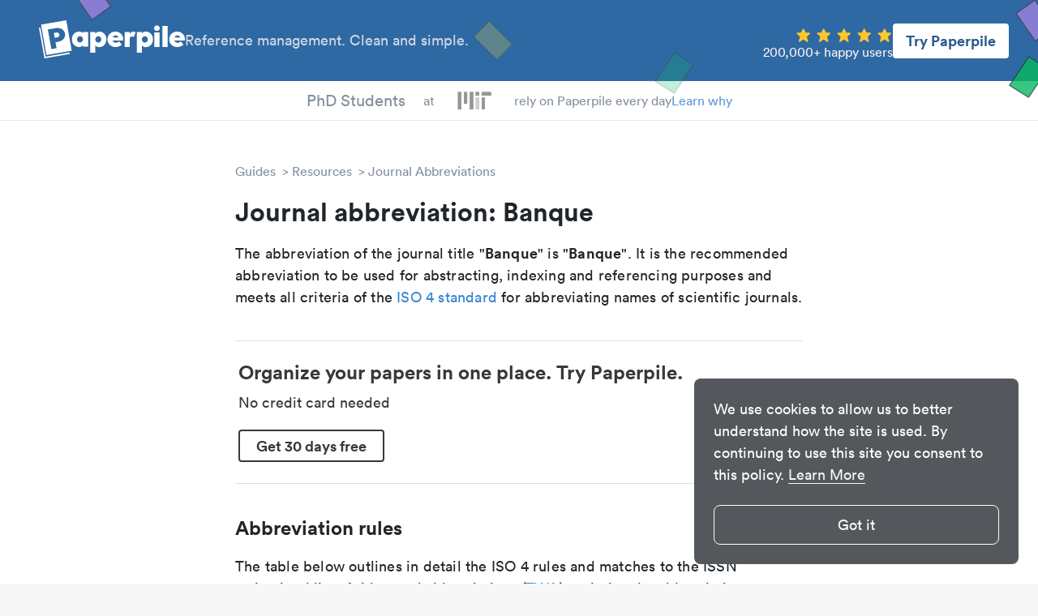

--- FILE ---
content_type: text/html
request_url: https://paperpile.com/n/banque-abbreviation/
body_size: 15672
content:
<!DOCTYPE html><html lang="en"><head><meta charset="utf-8"><title>Banque [ISO,NLM] abbreviation - Paperpile</title><link rel="preconnect" href="//www.google-analytics.com"><meta name="viewport" content="width=device-width,initial-scale=1,maximum-scale=1"><meta name="keywords" content=""><meta property="og:type" content="article"><meta property="og:title" content="Banque [ISO,NLM] abbreviation - Paperpile"><meta property="og:description" content="Academic journal abbreviation database: check out the most frequently used abbreviations for &#34;Banque&#34;"><meta property="og:image" content="https://paperpile.com/img/paperpile.png"><meta property="og:image:secure_url" content="https://paperpile.com/img/paperpile.png"><meta property="og:image:width" content="1200"><meta property="og:image:height" content="600"><meta property="og:locale" content="en_US"><meta property="og:url" content="https://paperpile.com/n/banque-abbreviation/"><meta property="og:site_name" content="Paperpile"><meta name="twitter:card" content="summary_large_image"><meta name="twitter:title" content="Banque [ISO,NLM] abbreviation - Paperpile"><meta name="twitter:description" content="Academic journal abbreviation database: check out the most frequently used abbreviations for &#34;Banque&#34;"><meta name="twitter:image:src" content="https://paperpile.com/img/paperpile.png"><meta name="twitter:site" content="@paperpile"><meta name="twitter:domain" content="Paperpile"><meta name="twitter:creator" content="@paperpile"><link rel="canonical" href="https://paperpile.com/n/banque-abbreviation/"><meta name="description" content="Academic journal abbreviation database: check out the most frequently used abbreviations for &#34;Banque&#34;"><meta name="robots" content="index,follow"><meta name="buildtarget" content="guides"><link rel="preload" as="image" href="https://cdn.paperpile.com/guides/img/logos/MIT.png"><link rel="preload" as="image" href="https://cdn.paperpile.com/i/img/interruptor-screenshot.png"><link rel="icon" media="(prefers-color-scheme:light)" href="https://cdn.paperpile.com/guides/img/favicon-light.png" type="image/png" sizes="32x32"><script async src="https://www.googletagmanager.com/gtag/js?id=G-6X1MS81N1Z"></script><script>function gtag(){dataLayer.push(arguments)}window.dataLayer=window.dataLayer||[],gtag("js",new Date),gtag("config","G-6X1MS81N1Z")</script><style>@charset "UTF-8";a,abbr,acronym,address,applet,article,aside,audio,b,big,blockquote,body,canvas,caption,center,cite,code,dd,del,details,dfn,div,dl,dt,em,embed,fieldset,figcaption,figure,footer,form,h1,h2,h3,h4,h5,h6,header,hgroup,html,i,iframe,img,ins,kbd,label,legend,li,mark,menu,nav,object,ol,output,p,pre,q,ruby,s,samp,section,small,span,strike,strong,sub,summary,sup,table,tbody,td,tfoot,th,thead,time,tr,tt,u,ul,var,video{margin:0;padding:0;border:0;font-size:100%;font:inherit;vertical-align:baseline}article,aside,details,figcaption,figure,footer,header,hgroup,menu,nav,section{display:block}ol,ul{list-style:none}blockquote,q{quotes:none}blockquote:after,blockquote:before,q:after,q:before{content:"";content:none}table{border-collapse:collapse;border-spacing:0}*,:after,:before{box-sizing:inherit}html{-webkit-text-size-adjust:100%;-ms-text-size-adjust:100%;box-sizing:border-box;background-color:#f7f7f7}body{background:#fff;line-height:1;display:flex;flex-direction:column;align-items:center;color:#21262b;font-family:Circular,"Helvetica Neue",Helvetica,"Segoe UI",Tahoma,Arial,sans-serif;-webkit-font-smoothing:antialiased;-moz-osx-font-smoothing:grayscale;min-height:100vh}body,html{position:relative;overflow-x:hidden}a{text-decoration:none;outline:0;color:#3b84d2}a:active,a:focus,a:hover{color:#3b84d2}h1{font-size:32px;font-weight:900;line-height:36px}h2{font-size:24px;font-weight:900;line-height:28px}h3{font-size:18px;font-style:normal;font-weight:900;line-height:20px}b,strong{font-weight:700}em,i{font-style:italic}sub{font-size:75%;line-height:0;position:relative;vertical-align:baseline}sup{font-size:75%;line-height:0;position:relative;vertical-align:baseline;top:-.5em}hr{background:#838f9d;border:0;height:2px;margin:40px 0 20px 0}.font-default{font-size:18px;line-height:23px}.font-small{font-size:16px;line-height:20px}.site-content{display:flex;flex:1 0 auto;justify-content:center}.site-content.fullpage{flex-direction:column;align-items:center;margin-top:0}.site-content.article-page,.site-content.category-page{position:relative}.content-area{max-width:700px}.widget-sidebar{border-left:1px solid #ccd4d9}.fixed .widget-sidebar{position:fixed;top:100px;overflow-y:auto;-ms-overflow-style:none;scrollbar-width:none}.fixed .widget-sidebar::-webkit-scrollbar{display:none}.widget-sidebar .pp-pro{margin-top:32px}.pro-area-sidebar{display:none}.pro-area-sidebar .pp-pro{margin-bottom:16px}.pro-area-topbar{width:100%}.language-selector{position:relative;user-select:none}.language-selector .value{display:flex;align-items:center;margin-right:30px;cursor:pointer;background-color:transparent;border:0;font:inherit}.language-selector .value:hover span{opacity:1}.language-selector svg{width:24px}.language-selector span{color:#fef6f6;opacity:.8;font-size:18px;margin-left:9px;margin-right:16px}.language-selector .dropdown-menu{display:none;position:absolute;background:#fff;box-shadow:0 4px 10px rgba(0,0,0,.25);border-radius:8px;padding:16px 0;z-index:2;top:40px;left:-8px;width:196px;cursor:unset}.language-selector .dropdown-menu.is-open{display:block}.language-selector .dropdown-menu .menu-item{opacity:1!important;display:flex;padding:6px 19px 6px 32px;align-items:center;cursor:pointer}.language-selector .dropdown-menu .menu-item:hover{background:#e6e8eb}.language-selector .dropdown-menu .menu-item span,.language-selector .dropdown-menu .menu-item svg{pointer-events:none}.language-selector .dropdown-menu span{color:#838f9d}@media (min-width:992px){.site-content{width:900px;margin-top:30px}.fixed .site-content{margin-top:80px}.fixed .site-content.fullpage{margin-top:50px}.content-area{width:600px}.widget-area{width:325px}.widget-sidebar{padding-left:25px;margin-left:25px;width:300px}}@media (min-width:1200px){.site-content{width:1100px;margin-top:50px}.fixed .site-content{margin-top:100px}.content-area{width:700px}.widget-area{width:400px}.widget-sidebar{padding-left:50px;margin-left:50px;width:350px}.pro-area-sidebar{display:block;position:absolute;top:40px;right:-30px}.category-page .pro-area-sidebar,.ezproxy-page .pro-area-sidebar{top:34px;left:calc(50% + 410px)}.fixed .pro-area-sidebar{position:fixed;top:157px;left:calc(50% + 410px);right:unset}}.site-header{width:100%}.site-menu-button{display:none;width:32px;position:absolute;left:20px;color:#f6fafd}.site-menu-button svg{fill:#f6fafd}.site-menu-button svg path{fill:#f6fafd}@keyframes moveitdown{0%{transform:translateY(0)}20%{transform:translateY(120%)}40%{transform:translateY(100%)}60%{transform:translateY(105%)}80%{transform:translateY(100%)}100%{transform:translateY(100%)}}@keyframes moveitup{0%{transform:translateY(0)}20%{transform:translateY(-115%)}40%{transform:translateY(-100%)}60%{transform:translateY(-103%)}80%{transform:translateY(-100%)}100%{transform:translateY(-100%)}}.fixed .site-branding.site-branding-fixed-scroll{position:fixed;width:100vw;height:32px;z-index:1}.fixed .site-branding.site-branding-fixed-scroll .site-branding-left{height:100%}.fixed .site-branding.site-branding-fixed-scroll .site-branding-right{display:none}.site-navigation-social-proof{background:inherit;z-index:1;display:flex;height:28px;align-items:center;gap:12px}.site-navigation-social-proof a,.site-navigation-social-proof div{animation-name:fadeInOpacity;animation-iteration-count:1;animation-timing-function:ease-in;animation-duration:.3s}.site-navigation-social-proof .site-navigation-social-proof-researches{display:flex;flex-direction:column;font-size:20px;font-style:normal;font-weight:500;color:#838f9d;overflow:hidden;height:50px;min-width:144px}.site-navigation-social-proof .site-navigation-social-proof-researches-inner{display:flex;flex-direction:column}.site-navigation-social-proof .site-navigation-social-proof-researches-element{box-sizing:border-box;display:flex;justify-content:end;align-items:center;text-align:center;height:50px;transition:all .3s ease;cursor:pointer;will-change:transform}.site-navigation-social-proof .site-navigation-social-proof-at{display:flex;color:#838f9d;align-self:stretch;font-size:16px;font-style:normal;font-weight:450;transition:transform 3s;overflow:hidden;flex-direction:column;justify-content:center}.site-navigation-social-proof.german .site-navigation-social-proof-at{height:28px;justify-content:end;flex-direction:column;align-items:center}.site-navigation-social-proof.german .site-navigation-social-proof-at div{width:48px;min-height:28px;display:flex;justify-content:center;align-items:center}.site-navigation-social-proof .site-navigation-social-proof-rely{color:#838f9d;display:flex;flex-direction:column;justify-content:center;align-self:stretch;font-size:16px;font-style:normal;font-weight:450}.site-navigation-social-proof .site-navigation-social-proof-rely-mobile{display:none}.site-navigation-social-proof .site-navigation-social-proof-logos{display:flex;justify-content:end;flex-direction:column;align-items:center;align-self:stretch;height:28px;width:98px}.site-navigation-social-proof .site-navigation-social-proof-logos img{width:98px;height:28px;transition:all .3s ease;will-change:transform;cursor:pointer}.site-navigation-social-proof .site-navigation-social-proof-learn-why{display:flex;flex-direction:column;justify-content:center;align-self:stretch;color:#5998da;font-size:16px;font-style:normal;font-weight:500;cursor:pointer}@media (max-width:767px){.fixed .site-header .site-navigation.site-navigation-fixed-scroll{top:32px;height:32px}.site-header .site-navigation.site-navigation-fixed-scroll{height:32px}.site-header .site-navigation.site-navigation-fixed-scroll>div{width:100%}.site-navigation-social-proof{gap:6px;height:16px;width:100%}.site-navigation-social-proof .site-navigation-social-proof-logos{height:16px;width:56px}.site-navigation-social-proof .site-navigation-social-proof-logos img{width:56px;height:16px}.site-navigation-social-proof .site-navigation-social-proof-at{font-size:.7em}.site-navigation-social-proof.german .site-navigation-social-proof-at{height:16px}.site-navigation-social-proof.german .site-navigation-social-proof-at div{min-height:16px;width:34px}.site-navigation-social-proof.german .site-navigation-social-proof-researches .site-navigation-social-proof-researches-inner{width:78px}.site-navigation-social-proof .site-navigation-social-proof-rely{display:none}.site-navigation-social-proof .site-navigation-social-proof-rely-mobile{font-size:.7em;color:#838f9d;display:flex;flex-direction:column;justify-content:center;align-self:stretch;font-style:normal;font-weight:450}.site-navigation-social-proof .site-navigation-social-proof-researches{height:28px;font-size:12px;min-width:unset}.site-navigation-social-proof .site-navigation-social-proof-researches .site-navigation-social-proof-researches-inner{width:68px;margin-top:.5px}.site-navigation-social-proof .site-navigation-social-proof-researches .site-navigation-social-proof-researches-element{height:28px;font-size:.9em}.site-navigation-social-proof .site-navigation-social-proof-learn-why{position:absolute;right:8px;border:1px solid #2f69a3;padding:4px;border-radius:4px;font-size:10px;height:16px;background:#f6fafd;font-weight:700;cursor:pointer;color:#2f69a3}}.site-branding{height:120px;display:flex;align-items:center;background-color:#2f69a3}.site-branding .site-logo{margin-left:90px}.site-branding .site-logo svg{color:#fff;width:154px;fill:#fff}.site-branding .site-title{flex:1;display:flex;justify-content:center;align-items:flex-start;color:#f6fafd}.site-branding .site-title svg{margin-right:10px;width:40px;height:41px;fill:#f6fafd}.site-branding .site-title h3{margin-bottom:4px;font-size:25px;line-height:100%}.site-branding .site-title p{opacity:.8;margin:0;line-height:137.5%}.site-branding .btn-try{margin-right:60px;border:0;background-color:#fff;color:#29598c;font-size:18px;line-height:23px;font-weight:700;font-family:inherit;border-radius:4px;padding:10px 16px;cursor:pointer}.site-branding .btn-try:focus,.site-branding .btn-try:hover{outline:0;box-shadow:0 0 0 6px #9bc2e8}.site-navigation{background:#fff;z-index:1}.site-navigation ul.site-navigation-links{background:inherit;z-index:1;display:flex;justify-content:center;align-items:center;border-bottom:1px solid #e6e8eb;height:48px}.site-navigation li{font-size:16px;line-height:150%;padding:10px 15px}.site-navigation li a{color:#838f9d}.site-navigation li a:focus,.site-navigation li a:hover{color:#5a6b77}.site-navigation .fixed-nav-item{display:none}.site-navigation .navigation-logo{position:fixed;left:90px;top:9px}.site-navigation .navigation-logo svg{width:112px;color:#2f3844;fill:#2f3844}.site-navigation .nav-btn-try{position:fixed;top:8px;right:70px;font-weight:700;font-size:16px;font-family:Circular,"Helvetica Neue",Helvetica,"Segoe UI",Tahoma,Arial,sans-serif;line-height:137.5%;padding:1px 20px;color:#2f69a3;border:2px solid #2f69a3;background:#fff;box-sizing:border-box;border-radius:8px;cursor:pointer}.site-navigation .nav-btn-try:focus,.site-navigation .nav-btn-try:hover{outline:0;background:#2f69a3;color:#fff}.fixed .site-navigation{position:fixed;top:0;width:100%;box-shadow:0 2px 4px rgba(0,0,0,.1)}.fixed .site-navigation .fixed-nav-item{display:block}.mobile-nav.open{display:block}.btn-cta{border:1px solid #21ba79;color:#fff!important;background-color:#21ba79;font-size:18px;line-height:22px;font-weight:700;font-family:inherit;border-radius:4px;padding:8px 20px;cursor:pointer}.btn-cta:focus,.btn-cta:hover{outline:0;color:#fff!important;border-color:#238f5c;background-color:#238f5c}.btn-start:focus,.btn-start:hover{outline:0;color:#fff!important;border-color:#21ba79;background-color:#21ba79;box-shadow:0 0 0 6px rgba(52,175,123,.6509803922)}.signup-area{position:relative;height:210px;width:100%;background-color:#2f69a3;display:flex;justify-content:center;align-items:center}.signup-area .cta-wrap{position:relative;display:flex;flex-direction:column;align-items:center}.signup-area .cta-wrap p{font-weight:700;font-size:24px;line-height:30px;color:#f6fafd;margin:0 0 24px 0}.signup-area .cta-wrap svg.start-pp{fill:#fff;position:absolute;width:161px;left:calc(50% + 83px + 16px);top:50px}.signup-area .cta-wrap .start-pp-mobile{display:none;margin-top:8px;fill:#fff;width:160px}.bottom-content{width:100%;background-color:#f7f7f7}.bottom-content .logo-p{position:absolute;left:90px;color:#2f3844}.bottom-content .logo-p svg{width:27px}.bottom-content h4{font-size:16px;color:#2f3844;font-weight:700}.bottom-content .container{position:relative;display:flex;justify-content:space-evenly;max-width:1440px;padding:0 90px;margin:48px auto 64px auto}.bottom-content .section h4{margin-top:48px}.bottom-content .section h4:first-child{margin-top:0}.bottom-content .section ul{list-style:none}.bottom-content .section ul li{margin:24px 0 0 0;font-size:16px;line-height:20px}.bottom-content .section ul li a{color:#2f3844;outline:0;margin:0 -4px;padding:0 4px;border-radius:4px;white-space:nowrap}.bottom-content .section ul li a:active,.bottom-content .section ul li a:focus,.bottom-content .section ul li a:hover{background-color:#e6e8eb}.bottom-content .section ul li sup{margin-left:4px;font-weight:700;font-size:14px;line-height:17px;color:#f07675}.site-footer{width:100%;margin:40px 0 0 0;color:#838f9d;background-color:#f4f4f4;height:56px;display:flex;justify-content:space-evenly}.site-footer ul.footer-links{display:flex;justify-content:center;align-items:center;flex-wrap:wrap;height:100%}.site-footer ul.footer-links li{font-size:inherit;color:inherit;line-height:150%}.site-footer ul.footer-links li a{color:#838f9d;outline:0;margin:0 -4px;padding:0 4px;border-radius:4px;white-space:nowrap}.site-footer ul.footer-links li a:active,.site-footer ul.footer-links li a:focus,.site-footer ul.footer-links li a:hover{background-color:#e6e8eb}.site-footer ul.footer-links .sep{user-select:none;margin:0 8px;color:#b3bdc3}.site-footer ul.footer-links.social-icons li{line-height:100%;margin-left:16px}.site-footer ul.footer-links.social-icons li a{color:#b3bdc3}.site-footer ul.footer-links.social-icons li a svg{width:20px;fill:currentColor}.site-footer ul.footer-links.social-icons li a:focus,.site-footer ul.footer-links.social-icons li a:hover{color:#838f9d;background-color:transparent}.breadcrumb-item+.breadcrumb-item:before{display:inline-block;content:">";margin:0 4px}.breadcrumb-item:hover{color:#5a6b77}.breadcrumb a{color:#838f9d;line-height:150%}.page-content .toc-macro{margin-bottom:50px;background:#ddebf8;padding:24px}.page-content .toc-macro .toc-macro-title{font-weight:700;color:#3b84d2;font-size:18px;margin-bottom:16px}.page-content .toc-macro ul{list-style-type:none;margin:0;padding:0;display:flex;flex-direction:column;gap:4px}.page-content .toc-macro ul li::marker{display:none}.page-content .toc-macro ul li a{background:0 0;text-decoration:underline;text-underline-offset:4px}@media screen and (max-width:780px){.page-content .toc-macro ul li a{font-size:16px}}.article-page .page-content a{background-color:transparent;color:inherit;-webkit-transition:background .15s cubic-bezier(.33,.66,.66,1);-o-transition:background .15s cubic-bezier(.33,.66,.66,1);transition:background .15s cubic-bezier(.33,.66,.66,1);border-bottom:3px solid #b7b3e0}.article-page .page-content a:active,.article-page .page-content a:focus,.article-page .page-content a:hover{background-color:#b7b3e0;color:#000}.page-content figure a{color:#3b84d2;border-style:none}.page-content figure a:active,.page-content figure a:focus,.page-content figure a:hover{color:#3b84d2;background-color:transparent}.page-content .image-wrap-no-tag{margin-bottom:20px;display:flex}.page-content .image-wrap-no-tag .figure-image-wrap{display:flex}.page-content .image-wrap-no-tag .figure-image-wrap img{height:100%;flex:1;max-width:100%;border-radius:4px}.page-content>.image-wrap-no-tag{justify-content:center}.page-content li>.image-wrap-no-tag{margin-top:20px}.page-content span.inline{display:inline}.page-content span.inline:after{content:" "}.page-content span.inline img{height:20px;width:auto;margin-bottom:-4px}.page-content ol,.page-content p,.page-content ul{font-family:Georgia,serif;font-size:19px;letter-spacing:.2px;line-height:30px;padding-bottom:20px}.page-content ul{list-style-type:disc;margin-left:48px}.page-content ul li p{display:inline}.page-content ol{list-style:none;counter-reset:list;margin-left:40px}.page-content ol>li{counter-increment:list;text-indent:-35px;margin-top:10px}.page-content ol>li ul{text-indent:0}.page-content ol>li p{display:inline}.page-content ol>li::before{content:counter(list);font-family:Circular,"Helvetica Neue",Helvetica,"Segoe UI",Tahoma,Arial,sans-serif;margin:4px 10px 0 0;font-size:16px;background-color:#ef544f;width:24px;height:24px;text-indent:8px;padding-left:0;line-height:24px;vertical-align:top;border-radius:13px;-moz-background-clip:padding;-webkit-background-clip:padding-box;background-clip:padding-box;color:#fff;display:inline-block}.page-content h1{margin:20px 0}.page-content h2,.page-content h3{margin:40px 0 20px 0}.page-content .box+h2,.page-content .box+h3{margin:60px 0 20px 0}.page-content h2:before{display:block;content:"";height:120px;margin:-120px 0 0}.page-content pre{font-family:Monaco,Menlo,Consolas,"Courier New",monospace;font-size:16px;line-height:22px;overflow-x:auto;overflow-y:hidden;padding-bottom:20px}.page-content .faq-content ol,.page-content .faq-content p,.page-content .faq-content ul{padding:0}.page-content kbd{font-family:Monaco,Menlo,Consolas,"Courier New",monospace;border:1px solid #ddd;padding:0 4px;border-radius:5px;font-size:.85rem;white-space:nowrap}.page-content tt{font-family:Monaco,Menlo,Consolas,"Courier New",monospace;font-size:.85rem}.page-content .pp-macro-button{border:1px solid #ccd4d9;background-color:#ccd4d9;color:#21262b;padding:0 4px;border-radius:5px;font-size:.85rem;white-space:nowrap}.article-page .page-content .file{background-color:#ddebf8;color:#5998da;font-weight:700;font-size:14px;line-height:18px;border-radius:4px;min-width:475px;width:fit-content;width:-moz-fit-content;padding:0 24px;display:flex;align-items:center}.article-page .page-content .file svg{fill:currentColor;margin-left:16px}.article-page .page-content .file .text{flex:1;padding:14px 0 16px 0}.article-page .page-content .file .icon{border-radius:4px;font-size:12px;line-height:15px;margin-right:16px}.article-page .page-content .file .icon-download{margin-right:16px}.article-page .page-content .file.pdf .icon{background-color:#ec5553;color:#fff}.article-page .page-content .file:hover{background-color:#5998da!important;color:#fff!important}@media (max-width:767px){.article-page .page-content .file{min-width:unset}}.page-content .related-articles-wrap{width:800px;margin-left:calc((100% - 800px)/ 2);display:grid;grid-template-columns:repeat(3,220px);grid-template-rows:auto auto;grid-auto-flow:column;column-gap:70px;row-gap:16px}.page-content .related-articles-wrap .related-article-block,.page-content .related-articles-wrap .related-article-title{margin:0;padding:0;display:flex}.page-content .related-articles-wrap .related-article-block:focus,.page-content .related-articles-wrap .related-article-block:hover,.page-content .related-articles-wrap .related-article-title:focus,.page-content .related-articles-wrap .related-article-title:hover{background-color:transparent}.page-content .related-articles-wrap .related-article-block figure,.page-content .related-articles-wrap .related-article-title figure{margin:0;justify-content:flex-end}.page-content .video-wrap.local::after{display:none}.page-content .video-wrap.wistia{display:flex}@media (max-width:1200px){.page-content .video-wrap.wistia>div.wistia_embed{height:auto!important;width:100%!important}}.page-content .video-wrap{overflow:hidden;position:relative;margin-bottom:20px}.page-content .video-wrap iframe{position:absolute;top:0;left:0;width:100%;height:100%;border-radius:4px}.page-content .video-wrap::after{padding-top:56.25%;display:block;content:""}.page-content .video-wrap.extra-wide{--full-width:1000px;max-width:var(--full-width);margin-left:calc((100% - var(--full-width))/ 2);margin-right:calc((100% - var(--full-width))/ 2)}@media (max-width:1300px){.page-content .video-wrap.extra-wide{--full-width:800px!important}}@media (max-width:1200px){.page-content .video-wrap.extra-wide{margin-left:auto;margin-right:auto;max-width:100%}}.page-content .download-links{margin-bottom:20px;display:flex;justify-content:center;align-items:center}.page-content .download-links a:first-child{margin-right:24px}.page-content .download-links figure{margin:0}.page-content .highlight{background-color:#fef599;border-radius:4px;padding:0 2px;margin:0 -2px}.page-content .highlight.highlight-blue{background-color:#ddebf8}figure{display:flex;justify-content:center;flex-direction:column;margin:40px auto}h2+figure,h3+figure,p+figure{margin-top:20px}figure .figure-image-wrap{text-align:center}figure figcaption{margin:10px 0 0 0;font-style:italic;font-size:16px;line-height:20px;color:#838f9d}figure.table figcaption{margin:0 0 20px 0}figure.center-caption{text-align:center}@media (min-width:1500px){figure.side-caption-wide{flex-direction:row;margin-left:-150px}figure.side-caption-wide figcaption{margin:0 0 0 20px}}@media (min-width:768px){figure.side-caption{flex-direction:row}figure.side-caption figcaption{width:200px;margin:0 0 0 20px}figure.side-caption img{margin:0}}figure img{border-radius:4px}figure img,figure table{height:auto;max-width:100%;margin:0 auto}figure.border img{border:1px solid #ccd4d9;padding:20px}figure.featured{justify-content:flex-end}figure.table{overflow-x:auto}figure.extra-wide{--full-width:1000px;max-width:var(--full-width);margin-left:calc((100% - var(--full-width))/ 2);margin-right:calc((100% - var(--full-width))/ 2)}@media (max-width:1300px){figure.extra-wide{--full-width:800px!important}}@media (max-width:1200px){figure.extra-wide{margin-left:auto;margin-right:auto;max-width:100%}}figure table{width:100%;font-family:Circular,"Helvetica Neue",Helvetica,"Segoe UI",Tahoma,Arial,sans-serif;font-size:16px;line-height:22px;border-width:2px;color:#838f9d;border-color:#838f9d;border-top-style:solid;border-bottom-style:solid;background-color:#f7f7f7}figure td{padding:9px 12px;vertical-align:top}figure td p{font-family:inherit!important;font-size:inherit!important;line-height:inherit!important;display:inline-block}figure td p:first-child{padding:0}figure th{padding:0;vertical-align:top;font-weight:700;padding:9px 12px}figure thead>tr{border-bottom:2px solid #838f9d}figure.striped table tr:nth-child(even) td{background:rgb(236.8,236.8,236.8)}@media (max-width:768px){figure.table{margin:0 auto!important;max-width:100%}}.infotable.striped table tr:nth-child(even) th{background:rgb(236.8,236.8,236.8)}.infotable.striped table tr th{text-align:left}.box{position:relative;background:#f7f7f7;padding:20px;margin:0 0 20px 0;border-radius:4px}.box ol,.box p,.box ul{font-family:Circular,"Helvetica Neue",Helvetica,"Segoe UI",Tahoma,Arial,sans-serif;font-size:inherit}.box ol:last-child,.box p:last-child,.box ul:last-child{padding-bottom:0}.box .box-title{position:absolute;top:0;left:0;font-weight:700;font-size:16px;line-height:30px;padding:0 25px;border-top-left-radius:4px;color:#f7f7f7;background-color:#838f9d}.box .box-title+.box-content{margin-top:16px}.box.box-with-icon{display:flex}.box svg{width:24px;height:24px;margin-right:12px;margin-top:4px}.box svg+.box-content{flex:1}li>.box{margin:10px 0}.box-content h3{margin-top:0}.box.long-quote{color:#838f9d;background:#fff;padding:0 0 0 10px;border-radius:0;margin:0 0 20px 0;border-left:4px solid rgb(202.2162162162,207.3243243243,213.2837837838)}.box.long-quote ol,.box.long-quote p,.box.long-quote ul{font-family:Circular,"Helvetica Neue",Helvetica,"Segoe UI",Tahoma,Arial,sans-serif}.box.long-quote p:last-child{padding-bottom:0}.pp-faq-wrap{border:1px solid #d9dfe3;border-radius:4px;margin-top:32px;margin-bottom:48px}details.pp-faq{border-bottom:1px solid #d9dfe3;color:#2f3844}details.pp-faq>summary{font-weight:700;font-size:20px;line-height:120%;padding:16px 38px 16px 24px;cursor:pointer;position:relative;display:block;outline:0;list-style:none}details.pp-faq>summary::-webkit-details-marker{display:none}details.pp-faq>summary:after{content:"+";color:#5998da;position:absolute;top:calc(50% - 12px);right:24px}details.pp-faq:first-child>summary{border-top-left-radius:4px;border-top-right-radius:4px}details.pp-faq:last-child{border-bottom:0}details.pp-faq:last-child>summary{border-bottom-left-radius:4px;border-bottom-right-radius:4px}details.pp-faq>div.box,details.pp-faq>div.callout,details.pp-faq>div.image-wrap-no-tag,details.pp-faq>h2,details.pp-faq>h3,details.pp-faq>ol,details.pp-faq>p,details.pp-faq>ul{padding-left:26px;padding-right:38px}details.pp-faq>div.box:last-child,details.pp-faq>div.callout:last-child,details.pp-faq>div.image-wrap-no-tag:last-child,details.pp-faq>h2:last-child,details.pp-faq>h3:last-child,details.pp-faq>ol:last-child,details.pp-faq>p:last-child,details.pp-faq>ul:last-child{padding-bottom:0}details.pp-faq summary+*{margin-top:0}details.pp-faq[open]{padding-bottom:16px}details.pp-faq[open]>summary:after{content:"–"}.widget-outline{font-size:16px;line-height:20px}.widget-outline li{margin:5px 0}.widget-outline a{display:block;padding:5px 0;color:#838f9d;padding:8px 8px}.widget-outline a:hover{background:#f7f7f7;border-radius:3px}.widget-outline a.active{color:#fff;background:rgb(61.7285714286,130.5,199.2714285714);border-radius:3px}.category-page .page-content h1,.category-page .page-content h2{margin:20px 0}.category-page .page-content h3{margin:10px 0}.category-page .page-content h2:before{display:block;content:"";height:100px;margin:-100px 0 0}.category-page .page-content h2:first-child:before{display:none}.category-page .page-content p{font-family:Georgia,serif;font-size:18px;letter-spacing:.2px;line-height:24px;padding-bottom:20px}.search-page .highlight{background-color:#fef599}.index-page{display:flex;flex-wrap:wrap;justify-content:center;align-content:flex-start}.main-category{display:block;margin:20px;padding:20px;color:#21262b;border:1px solid #ccd4d9;height:200px;width:320px}.main-category:hover{background:#f7f7f7}.main-category p{margin:0;padding:10px;font-size:16px;line-height:18px}.main-category h2{margin:0;padding:10px}.main-category img{max-width:100%;padding:10px;box-sizing:border-box}.error{align-self:center;text-align:center;width:100%;font-size:32px;color:#838f9d}.mobile-nav{display:none;position:fixed;top:46px;left:28px;width:calc(100% - 28px - 28px);z-index:2;background:#f7f7f7;border-radius:8px;box-shadow:0 4px 10px rgba(0,0,0,.25);padding:28px 0 48px 0}.mobile-nav li{margin:32px 48px 0 48px}.mobile-nav li a{padding:8px 24px;margin:-8px -24px;color:#838f9d;font-size:24px;line-height:100%;border-radius:4px;-webkit-tap-highlight-color:transparent;-webkit-user-select:none}.mobile-nav li a svg{width:24px;margin-right:20px}.mobile-nav li a:active{background-color:#ddebf8;color:#838f9d}.mobile-nav hr{background:#b3bdc3;height:1px;margin:32px 0 0 0}.mobile-nav #close{position:absolute;top:24px;right:24px;width:24px;z-index:3;fill:#b3bdc3}@media (max-width:991px){.fixed .site-header .site-navigation .fixed-nav-item{display:none}.site-content{margin-top:30px;width:100vw}.widget-area{display:none}.content-area{width:100%;padding-left:50px;padding-right:50px}.site-branding .site-logo{display:none}.site-branding .site-title{justify-content:center}.site-branding .language-selector{display:none}.site-menu-button{display:block}.site-navigation{display:none}.site-navigation-logo{display:none!important}.btn-try{display:none}}@media (max-width:929px){.bottom-content .logo-p{left:24px}.bottom-content .container{flex-direction:column;justify-content:flex-start;padding:0 0 0 76px;margin-bottom:0}.bottom-content .container .section{margin-bottom:48px}}@media (max-width:1024px){.page-content .related-articles-wrap{margin:0 auto;width:max-content;grid-template-columns:220px;grid-template-rows:auto;grid-auto-flow:row;row-gap:16px}.page-content .related-articles-wrap .related-article-title{margin-bottom:16px}.page-content .related-articles-wrap .related-article-title:last-child{margin-bottom:0}}@media (min-width:600px) and (max-width:929px){.bottom-content .section ul li{width:50%;float:left}}@media (max-width:767px){.font-default{font-size:16px}.font-small{font-size:14px}.site-footer{padding:32px 80px;height:unset;flex-direction:column-reverse}.site-footer ul.footer-links{flex-direction:column}.site-footer ul.footer-links .sep{display:none}.site-footer ul.footer-links li{margin:8px 0 0 0;text-align:center}.site-footer ul.footer-links li.footer-link-llc{order:3}.site-footer ul.footer-links li.footer-link-what{order:2}.site-footer ul.footer-links.social-icons{flex-direction:row;margin-top:16px;margin-bottom:24px}.site-footer ul.footer-links.social-icons li{margin:0 0 0 16px}.site-footer ul.footer-links.social-icons li:first-child{margin:0}.signup-area{height:250px}.signup-area .cta-wrap p{font-size:20px;line-height:25px}.signup-area .cta-wrap .start-pp{display:none}.signup-area .cta-wrap .start-pp-mobile{display:block}.sheet-footer-right{display:none}}@media (max-width:479px){.site-title svg{display:none}.site-title div{max-width:230px}.content-area{padding-left:20px;padding-right:20px}.article-page .page-content ol,.article-page .page-content ul{margin-left:30px}.interruptor-box-wrap .cta-wrap{position:static!important;margin-top:14px}}@media (max-width:620px){.interruptor-box-wrap.with-screenshot{flex-direction:column-reverse!important;align-items:start;gap:0!important}.interruptor-box-wrap.with-screenshot .interruptor-right{margin-bottom:12px;min-width:100%!important;height:auto!important}.interruptor-box-wrap.with-screenshot .interruptor-right img{max-width:unset!important}}.page-content blockquote{font-family:Circular,"Helvetica Neue",Helvetica,"Segoe UI",Tahoma,Arial,sans-serif;font-weight:700;color:#2f69a3;padding:5px 5px;font-size:22px;line-height:25px}@media (max-width:1399px){.page-content blockquote:before{content:"“";font-size:60px;color:#2f69a3;position:absolute;width:20px;height:30px;left:-30px;top:15px}.page-content blockquote.left,.page-content blockquote.right{margin:10px auto 20px auto;width:80%;position:relative;quotes:"“" "”" "‘" "’"}.page-content blockquote.left p,.page-content blockquote.right p{margin:0}}@media (min-width:1400px){.page-content blockquote{width:200px}.page-content blockquote.left{margin:0 20px 0 -120px;padding:10px;float:left;text-align:right}.page-content blockquote.right{margin:0 -120px 0 20px;padding:10px;float:right;text-align:left}}@keyframes fadeInOpacity{0%{opacity:0}100%{opacity:1}}.cc-window{display:block;position:fixed;bottom:24px;right:24px;z-index:99;padding:24px;max-width:400px;border-radius:8px;font-family:Circular,"Helvetica Neue",Helvetica,"Segoe UI",Tahoma,Arial,sans-serif;font-size:18px;line-height:150%;opacity:1;animation-name:fadeInOpacity;animation-iteration-count:1;animation-timing-function:ease-in;animation-duration:.3s}.cc-window a.cc-link{color:#f7f7f7;opacity:1;text-decoration:underline;text-underline-position:under;display:unset}.cc-window a.cc-link:hover{color:#e6e8eb}.cc-window .cc-compliance{margin-top:24px}.cc-window .cc-compliance a{display:block;color:#fff;border:1px solid #fff;border-radius:8px;padding:10px;text-align:center;cursor:pointer}.cc-window.cc-invisible{display:none}@media (min-width:320px) and (max-width:767px){.cc-window{max-width:none!important;bottom:0;right:0;border-radius:0;padding:16px;font-size:14px;line-height:120%}.cc-window .cc-compliance{margin-top:16px;display:flex;justify-content:flex-end}.cc-window .cc-compliance a{max-width:50%;width:50%}.cc-window .cc-link{position:absolute;bottom:26px;left:16px;width:calc(50% - 16px);text-align:center}}.sheets{position:absolute;z-index:0;user-select:none}.sheets svg{opacity:.8}.sheet-header-left{top:-24px;left:34px}.sheet-header-right{top:17px;right:-20px;z-index:2}.fixed .sheet-header-right{z-index:0}.sheet-nav-left{left:-6px;top:-24px}.sheet-nav-right{right:-12px;top:-30px}.sheet-signup-leftend{opacity:.2;left:0;top:-48px;z-index:1}.sheet-signup-left{opacity:.2;left:-250px}.sheet-signup-right{opacity:.2;right:-320px;top:62px}.sheet-signup-rightend{opacity:.2;right:0;top:83px}.sheet-footer-right{opacity:.1;right:25px;bottom:2px}@media (max-width:1080px){.article-page .page-content .toc-macro{width:auto;transform:none}}#exitpopup_div #btn-modal-close{cursor:pointer;width:22px;height:22px;display:flex;fill:#b3bdc3;position:absolute;right:24px;top:20px;z-index:1}@media (max-width:768px){#exitpopup_div #btn-modal-close{width:18px;height:18px}}#exitpopup_div .interruptor-box-wrap{width:100%;color:#2f3844;font-family:Circular,"Helvetica Neue",Helvetica,"Segoe UI",Tahoma,Arial,sans-serif;border:1px solid #d9dfe3;border-radius:4px;box-shadow:0 2px 5px rgba(0,0,0,.1);background-color:#fff;padding:24px;position:relative}#exitpopup_div .interruptor-box-wrap .heading{font-weight:700;font-size:24.3564px;line-height:115%;max-width:393px}#exitpopup_div .interruptor-box-wrap .text{margin-top:10px;font-weight:450;font-size:18px;line-height:150%}#exitpopup_div .interruptor-box-wrap .cta-wrap{position:absolute;bottom:28px;right:22px}#exitpopup_div .interruptor-box-wrap .cta-wrap .cta-button{display:inline-flex;align-items:center;padding:6.5px 20px;background-color:#21ba79;border-radius:4px;text-decoration:none;color:#fff;font-weight:700;font-size:18px;line-height:23px}#exitpopup_div .interruptor-box-wrap.with-screenshot{display:flex;flex-direction:row;gap:42px;padding:60px;width:700px}#exitpopup_div .interruptor-box-wrap.with-screenshot .cta-wrap{position:static;margin-top:40px}#exitpopup_div .interruptor-box-wrap.with-screenshot .interruptor-right{min-width:300px;height:204px;position:relative;display:flex;justify-content:center}#exitpopup_div .interruptor-box-wrap.with-screenshot .interruptor-right a{margin:0;padding:0}#exitpopup_div .interruptor-box-wrap.with-screenshot .interruptor-right a img{box-shadow:6px 4px 6px 0 rgba(0,0,0,.08);cursor:pointer}@media (max-width:768px){#exitpopup_div .interruptor-box-wrap.with-screenshot{flex-direction:column-reverse!important;align-items:start;gap:0!important;padding:48px 24px 32px 24px;width:auto}#exitpopup_div .interruptor-box-wrap.with-screenshot .interruptor-right{margin-bottom:12px;min-width:100%!important;height:auto!important}#exitpopup_div .interruptor-box-wrap.with-screenshot .interruptor-right img{max-width:unset!important}#exitpopup_div .interruptor-box-wrap.with-screenshot .cta-wrap{position:static;margin-top:14px}}.article-page .page-content .tabs,.category-page .page-content .tabs{margin-top:16px;user-select:none}.article-page .page-content .tabs a,.category-page .page-content .tabs a{align-items:center;border:1px solid transparent;display:flex;justify-content:center;margin:0 0 -1px 0;padding:.5em 1em;vertical-align:top;cursor:pointer}.article-page .page-content .tabs a:hover,.category-page .page-content .tabs a:hover{background:inherit;color:#21262b}.article-page .page-content .tabs li,.category-page .page-content .tabs li{display:block;margin:0}.article-page .page-content .tabs li.is-active a,.category-page .page-content .tabs li.is-active a{border-radius:0;border-top-left-radius:4px;border-top-right-radius:4px;border:1px solid #d9dfe3;border-bottom-color:#fff;color:#3b84d2}.article-page .page-content .tabs ul,.category-page .page-content .tabs ul{display:flex;flex-grow:1;flex-shrink:0;margin:0;padding:0}.article-page .page-content .tab,.category-page .page-content .tab{border:1px solid #d9dfe3;border-radius:4px;padding-top:10px}.article-page .page-content .tab>p,.category-page .page-content .tab>p{margin-left:30px}.article-page .page-content .tab .image-wrap-no-tag,.category-page .page-content .tab .image-wrap-no-tag{margin-left:30px;padding-right:16px}.article-page .page-content .tab .box,.category-page .page-content .tab .box{margin-left:30px;margin-right:30px}.article-page .page-content .tab ol,.category-page .page-content .tab ol{margin-left:60px}@media (max-width:479px){.article-page .page-content .tab ol,.article-page .page-content .tab ul,.category-page .page-content .tab ol,.category-page .page-content .tab ul{margin-left:60px}}.article-page .page-content li code,.article-page .page-content p code,.category-page .page-content li code,.category-page .page-content p code{font-weight:700}.article-page .page-content li svg,.article-page .page-content p svg,.category-page .page-content li svg,.category-page .page-content p svg{margin-bottom:-4px}.article-page .page-content .tags,.category-page .page-content .tags{display:inline;vertical-align:text-top}.article-page .page-content .tags .tag,.category-page .page-content .tags .tag{margin-left:8px;height:20px;padding:2px 8px;border-radius:4px;background:#e6e8eb;color:#838f9d;font-weight:400;font-size:12px;line-height:15px}.box-tip{background-color:#e4fff5;border:1px solid #b2decb}.box-tip svg{color:#238f5c;fill:#238f5c}.box-note{background-color:#edf6ff;border:1px solid #c5d7ea}.box-note svg{color:#2f69a3;fill:#2f69a3}.box-warning{background-color:#fffcdc;border:1px solid #ecde9d}.box-warning svg{color:#ceb74c;fill:#ceb74c}.box.box-with-icon{display:flex}.box svg{width:24px;height:24px;margin-right:12px;margin-top:4px}.box svg+.box-content{flex:1}.citation-example{margin-top:16px;color:#838f9d}.citation-example .type{font-weight:700;padding:0}.citation-example .example{background:#fff;color:#000;font-family:Georgia,serif;padding:16px;border:1px solid #d9dfe3;border-radius:4px;overflow-wrap:break-word;word-wrap:break-word;-ms-word-break:break-all;word-break:break-all;word-break:break-word}.citation-example .example p{font-family:inherit;margin:0}.citation-example .example.style-apa,.citation-example .example.style-mla{text-indent:-.5in;padding-left:64px}.citation-example .example.style-vancouver{display:flex}.citation-example .example.style-vancouver .csl-left-margin{display:inline-block}.citation-example .example.style-vancouver .csl-right-inline{display:inline-block;flex:1}.citation-example pre.example{font-family:monospace}.citation-example.edition-7:last-child .example{margin-bottom:0}.citation-example.edition-6:last-child .example{margin-bottom:0}.citation-example.allow-copy .copy-btn-wrap{margin-top:16px;margin-bottom:-8px;display:flex;justify-content:flex-end}.citation-example.allow-copy button.copy-citation{background:#e6e8eb;border:0;outline:0;cursor:pointer;padding:0 10px;min-width:121px;border-radius:4px;font-family:inherit;font-size:16px;line-height:150%;color:#838f9d}.citation-example.allow-copy button.copy-citation.active{color:#21ba79}.example>blockquote,blockquote.example{margin-top:16px;line-height:150%;font-size:18px;letter-spacing:.2px;line-height:150%}span.intext{background-color:#ddebf8;border-radius:4px;padding:2px}span.intext.example{font-family:Georgia,serif;font-weight:400;background-color:#fff;border:1px solid #d9dfe3}.box.intext-example{color:#838f9d}.box.intext-example p{padding:0}.box.intext-example .bibguru-intext-example:last-child{margin-bottom:0}p.bibguru-intext-example{background:#fff;color:#838f9d;font-family:Georgia,serif;padding:16px!important;border:1px solid #d9dfe3;border-radius:4px}p.bibguru-intext-example span.intext{font-family:Georgia,serif;font-weight:400;background-color:transparent;border:0;padding:0;color:#000}p.bibguru-intext-type{color:#838f9d;font-weight:700;margin-top:26px}.csl-left-margin{float:left;padding-right:1em}.pp-faq-wrap{border:1px solid #d9dfe3;border-radius:4px}details.pp-faq{border-bottom:1px solid #d9dfe3;color:#2f3844}details.pp-faq>summary{font-weight:700;font-size:20px;line-height:120%;padding:16px 38px 16px 24px;cursor:pointer;position:relative;display:block;outline:0;list-style:none}details.pp-faq>summary::-webkit-details-marker{display:none}details.pp-faq>summary:after{content:"+";color:#5998da;position:absolute;top:calc(50% - 12px);right:24px}details.pp-faq:first-child>summary{border-top-left-radius:4px;border-top-right-radius:4px}details.pp-faq:last-child{border-bottom:0}details.pp-faq:last-child>summary{border-bottom-left-radius:4px;border-bottom-right-radius:4px}details.pp-faq>div.box,details.pp-faq>div.callout,details.pp-faq>div.image-wrap-no-tag,details.pp-faq>h2,details.pp-faq>h3,details.pp-faq>ol,details.pp-faq>p,details.pp-faq>ul{padding-left:26px;padding-right:38px}details.pp-faq summary+*{margin-top:0}details.pp-faq[open]{padding-bottom:16px}details.pp-faq[open]>summary:after{content:"–"}@font-face{font-family:Circular;src:url(https://cdn.paperpile.com/fonts/lineto-circular-bold.eot);src:url(https://cdn.paperpile.com/fonts/lineto-circular-bold.eot?#iefix) format("embedded-opentype"),url(https://cdn.paperpile.com/fonts/lineto-circular-bold.woff2) format("woff2"),url(https://cdn.paperpile.com/fonts/lineto-circular-bold.woff) format("woff");font-weight:700;font-style:normal;font-display:swap}@font-face{font-family:Circular;src:url(https://cdn.paperpile.com/fonts/lineto-circular-book.eot);src:url(https://cdn.paperpile.com/fonts/lineto-circular-book.eot?#iefix) format("embedded-opentype"),url(https://cdn.paperpile.com/fonts/lineto-circular-book.woff2) format("woff2"),url(https://cdn.paperpile.com/fonts/lineto-circular-book.woff) format("woff");font-weight:400;font-style:normal;font-display:swap}.search-box{width:700px;height:50px;align-self:center;outline:0;border:0;background:rgb(81.5214285714,143.25,204.9785714286);font-size:22px;padding:0 22px;color:#fff;border-radius:4px;font-family:Circular,"Helvetica Neue",Helvetica,"Segoe UI",Tahoma,Arial,sans-serif}@media screen and (max-width:780px){.search-box{width:70%}}.search-box::-webkit-input-placeholder{color:#fff;opacity:.5}.search-box::-moz-placeholder{color:#fff}.search-box:-ms-input-placeholder{color:#fff}.search-box:-moz-placeholder{color:#fff}.site-branding{background-color:#2f69a3;display:flex;height:100px;padding:0 36px 0 48px;justify-content:space-between;align-items:center}.site-branding .site-logo{margin-left:0;display:block}.site-branding .site-branding-left{display:flex;align-items:center;gap:24px;font-size:18px}.site-branding .site-branding-left svg{color:#fff;width:180px;fill:#fff}.site-branding .site-branding-right{display:flex;align-items:flex-end;gap:16px}.site-branding .site-branding-right .site-branding-stars{display:flex;flex-direction:column;align-items:flex-end;color:#fef6f6}.site-branding .site-title{flex:1;display:flex;justify-content:center;align-items:flex-start;color:#fef6f6}.site-branding .site-title svg{margin-right:10px;width:40px;height:41px;fill:#f6fafd}.site-branding .site-title h3{margin-bottom:4px;font-size:25px;line-height:100%}.site-branding .site-title p{opacity:.8;margin:0;line-height:137.5%}.site-branding .btn-try{border:0;background-color:#fff;color:#29598c;font-size:18px;margin-right:0;line-height:23px;font-weight:700;font-family:inherit;border-radius:4px;padding:10px 16px;cursor:pointer}.site-branding .btn-try:focus,.site-branding .btn-try:hover{outline:0;box-shadow:0 0 0 6px #9bc2e8}.site-navigation{background:#fff;z-index:1;display:flex;padding:10px;flex-direction:column;justify-content:center;align-items:center;border-bottom:1px solid #e6e8eb;overflow:hidden}.site-navigation .fixed-nav-item{display:none}.site-navigation .navigation-logo{position:fixed;left:56px;top:6px}.site-navigation .navigation-logo svg{width:120px;color:#2f3844;fill:#2f3844}.site-navigation .nav-btn-try{position:fixed;top:10px;right:70px;font-weight:700;font-size:16px;font-family:Circular,"Helvetica Neue",Helvetica,"Segoe UI",Tahoma,Arial,sans-serif;line-height:137.5%;padding:1px 20px;color:#2f69a3;border:2px solid #2f69a3;background:#fff;box-sizing:border-box;border-radius:8px;cursor:pointer}.site-navigation .nav-btn-try:focus,.site-navigation .nav-btn-try:hover{outline:0;background:#2f69a3;color:#fff}.fixed .site-navigation{position:fixed;top:0;width:100%;box-shadow:0 2px 4px rgba(0,0,0,.1);padding:0}.fixed .site-navigation>div{height:100%;overflow:hidden;padding:8px}.fixed .site-navigation .fixed-nav-item{display:block}.site-content.index-page{display:grid;grid-template-columns:repeat(3,1fr)}.site-content.index-page>a:focus .main-category{background-color:#f7f7f7}.site-content.index-page .main-category{margin:40px auto;border:0;border-radius:8px;height:unset;width:unset}.site-content.index-page .main-category img{padding:0;border-radius:8px}.site-content.index-page .main-category h2{padding:40px 0 10px 0}.site-content.index-page .main-category p{padding:0;line-height:150%}.content-area .page-header{justify-content:space-between;align-items:center;display:flex}@media (min-width:320px) and (max-width:767px){.site-content.index-page{grid-template-columns:1fr}.site-content.index-page .main-category{max-width:356px}}@media (max-width:479px){.site-content.article-page .content-area{padding-left:20px;padding-right:20px}.site-title svg{display:block}.site-title div{max-width:unset}}.page-content{position:relative}.article-page .page-content a{color:#3b84d2;text-decoration:none;outline:0;margin:0 -4px;padding:0 4px;border:0;border-radius:4px}.article-page .page-content a:active,.article-page .page-content a:focus,.article-page .page-content a:hover{color:#3b84d2;background-color:#ddebf8}.page-content figure a{color:#3b84d2;outline:0;margin:0 -4px;padding:0 4px;border:0;border-radius:4px}.page-content figure a:active,.page-content figure a:focus,.page-content figure a:hover{color:#3b84d2;background-color:#ddebf8}.page-content .image-wrap-no-tag{margin:20px 0;display:flex}.page-content .image-wrap-no-tag div{display:flex}.page-content .image-wrap-no-tag div img{height:auto;flex:1}.page-content span.inline{display:inline}.page-content span.inline img{height:32px;width:auto;margin-bottom:-4px}.page-content ol,.page-content p,.page-content ul{font-family:Circular,"Helvetica Neue",Helvetica,"Segoe UI",Tahoma,Arial,sans-serif;font-size:18px;letter-spacing:.2px;line-height:150%}.page-content ul{list-style-type:disc}.page-content ul li p{display:inline}.page-content ol{list-style:none;counter-reset:list}.page-content ol>li{counter-increment:list;text-indent:-35px;margin-top:10px}.page-content ol>li ul{text-indent:0}.page-content ol>li p{display:inline}.page-content ol>li::before{content:counter(list);font-family:Circular,"Helvetica Neue",Helvetica,"Segoe UI",Tahoma,Arial,sans-serif;margin:0 10px 0 0;font-size:18px;line-height:24px;font-weight:700;background-color:#f7f7f7;width:24px;height:24px;text-indent:8px;padding-left:0;vertical-align:top;border-radius:50%;-moz-background-clip:padding;-webkit-background-clip:padding-box;background-clip:padding-box;color:#838f9d;display:inline-block}.page-content h2:before{display:block;content:"";height:70px;margin:-70px 0 0}.page-content pre{font-family:Courier,monospace;font-size:16px;line-height:22px;overflow-x:auto;overflow-y:hidden;padding-bottom:20px}.page-content .pp-pro{margin:20px 0 20px 0}.category-page .page-content h1{margin:16px 0 16px 0}.category-page .page-content h2,.category-page .page-content h3{margin:60px 0 16px 0}.category-page .page-content h3 a,.category-page .page-content p a{margin:0 -4px;padding:0 4px;border-radius:4px}.category-page .page-content h3 a:active,.category-page .page-content h3 a:focus,.category-page .page-content h3 a:hover,.category-page .page-content p a:active,.category-page .page-content p a:focus,.category-page .page-content p a:hover{background-color:#ddebf8}.category-page .page-content h3{font-size:20px}.category-page .page-content p{font-family:Circular,"Helvetica Neue",Helvetica,"Segoe UI",Tahoma,Arial,sans-serif;font-size:18px;letter-spacing:.2px;line-height:150%}.category-page .page-content .category-summary{display:flex;margin-top:24px}.category-page .page-content .category-summary figure.pp-article-illst{width:100px;margin:0 16px 0 0}.category-page .page-content .category-summary figure.pp-article-illst img{border-radius:8px}.category-page .page-content .category-summary figure.pp-format-illst{margin:0 16px 0 0}.category-page .page-content .category-summary figure.pp-format-illst img{border-radius:8px}.category-page .page-content .category-summary h3{margin:0 0 10px 0;line-height:120%}.article-page .related-articles-list{margin:32px 0 0 0;list-style:none;display:grid;grid-template-columns:repeat(3,1fr)}.article-page .related-articles-list li{max-width:180px}.article-page .related-articles-list li a:first-child{margin:0;padding:0}.article-page .related-articles-list li a:first-child:hover{background-color:transparent}.article-page .related-articles-list li figure{margin:0 0 12px 0}.article-page .related-articles-list li figure img{width:150px;border-radius:8px}.article-page .related-articles-list li a{line-height:23px}@media (min-width:320px) and (max-width:767px){.article-page .related-articles-list{margin:32px 0 0 0!important;grid-template-columns:1fr;row-gap:24px}.article-page .related-articles-list li{display:flex;max-width:100%;padding-right:28px}.article-page .related-articles-list li figure{margin:0 16px 0 0}.article-page .related-articles-list li figure div{display:flex}.article-page .related-articles-list li figure img{width:100px;height:100px}.article-page .related-articles-list li a{flex:1;font-size:16px;line-height:20px}.article-page .related-articles-list li a:first-child{flex:unset}}.article-page figure.pp-article-illst{position:absolute;top:-36px;left:-248px}.article-page figure.pp-article-illst img{border-radius:8px}@media (min-width:320px) and (max-width:1200px){.article-page figure.pp-article-illst{position:static;text-align:center}}.article-page figure.pp-format-illst{position:absolute;top:-36px;left:-298px;width:250px;height:auto}.article-page figure.pp-format-illst img{border-radius:8px}@media (min-width:320px) and (max-width:1200px){.article-page figure.pp-format-illst{position:static;text-align:center;width:100%}}.fixed .widget-sidebar{max-height:calc(100vh - 100px - 56px)}.resource-category-page .page-content #letter-A::before{height:unset;margin:0}.resource-category-page .page-content a{color:#3b84d2;text-decoration:none;outline:0;margin:0 -4px;padding:0 4px;border:0;border-radius:4px}.resource-category-page .page-content a:active,.resource-category-page .page-content a:focus,.resource-category-page .page-content a:hover{color:#3b84d2;background-color:#ddebf8}.resource-category-page .page-content ul{margin-left:30px}.resource-category-page .page-content .widget-sidebar{text-align:center;width:100px}.resource-category-page .page-content .widget-outline{font-size:16px;line-height:16px}.resource-category-page .page-content .widget-outline li{margin:0}.resource-category-page .page-content .outline-item{margin:0}.sheet-mobile-green,.sheet-mobile-yellow{display:none}.sheet-header-left{left:88px;top:-28px}.sheet-header-left svg{opacity:1}.sheet-header-right{top:0;right:0;z-index:2}.sheet-header-right svg{opacity:1}.fixed .sheet-header-right{z-index:0}.sheet-header-middle{right:646px;top:24px;z-index:2}.fixed .sheet-header-middle{z-index:0}.sheet-header-middle-green{right:422.984px;top:63px;z-index:2}.fixed .sheet-header-middle-green{z-index:0}.sheet-header-right-green{right:0;top:68px;z-index:2}.sheet-header-right-green svg{opacity:1}.fixed .sheet-header-right-green{z-index:0}.sheet-nav-left{left:0;top:-24px}.sheet-nav-left svg{opacity:1}.sheet-nav-right{right:-15px;top:-36px}.sheet-nav-right svg{opacity:1}.language-selector .value{margin-right:0}.language-selector svg{width:16px}.language-selector svg path{fill:#838f9d}.language-selector span{color:#838f9d;opacity:.8;font-size:14px;margin-left:4px;margin-right:4px}.language-selector .dropdown-menu{top:22px;left:-106px}@media (max-width:991px){.site-content{margin-top:30px;width:100vw}.sheets.sheet-header-middle,.sheets.sheet-header-middle-green,.sheets.sheet-header-right,.sheets.sheet-header-right-green{display:none}.sheets.sheet-mobile-green,.sheets.sheet-mobile-yellow{display:block;position:fixed;z-index:1}.sheets.sheet-mobile-green svg,.sheets.sheet-mobile-yellow svg{opacity:1}.sheets.sheet-mobile-yellow{right:22px;top:124px}.sheets.sheet-mobile-green{right:-38px;top:192px;transform:rotate(62.174deg);width:67px}.sheets.sheet-mobile-green svg{width:30px}.widget-area{display:none}.content-area{width:100%;padding-left:50px;padding-right:50px}.site-branding{height:64px;padding:8px 8px 6px 8px;flex-direction:column-reverse}.site-branding .site-title{display:flex;justify-content:end;color:#fef6f6}.site-branding .site-title p{font-size:.6em}.site-branding .language-selector{display:none}.site-branding .site-branding-right{flex-direction:column;width:100%}.site-branding .site-branding-right .site-branding-stars{width:auto;flex-direction:row-reverse;font-size:10px;align-items:center;border-radius:8px;background:rgba(0,0,0,.15);padding:0 8px;gap:8px;height:18px}.site-branding .site-branding-right .site-branding-stars svg{width:10px}.site-branding .site-branding-left{gap:unset;width:100%}.site-branding .site-branding-left svg{width:100px}.site-menu-button{display:none}.site-navigation-logo{display:none!important}.btn-try{display:none}}@media (min-width:1200px){.site-content.article-page:not(.ezproxy-page){width:1300px}.site-content.article-page:not(.ezproxy-page) .content-area{width:620px}.site-content.article-page:not(.ezproxy-page).with-toc{justify-content:flex-end}}</style><style>.btn{outline:0;-webkit-box-shadow:none;-moz-box-shadow:none;box-shadow:none;-webkit-border-radius:4px;-moz-border-radius:4px;border-radius:4px;display:inline-block;padding:6px 12px;margin-bottom:0;font-size:14px;font-weight:400;line-height:1.42857143;text-align:center;white-space:nowrap;vertical-align:middle;cursor:pointer;-webkit-user-select:none;-moz-user-select:none;-ms-user-select:none;user-select:none;background-image:none;border:1px solid transparent;border-radius:4px}.btn-green{color:#fff;background-color:#2ab27b}.btn-green:active,.btn-green:focus,.btn-green:hover{background-color:#259d6d}form#ezproxyform{display:flex;align-items:center;margin-bottom:50px}input#userurl{height:48px;outline:0;background-color:#fff;background-image:none;border:1px solid #ccc;border-radius:4px;-webkit-box-shadow:inset 0 1px 1px rgba(0,0,0,.075);box-shadow:inset 0 1px 1px rgba(0,0,0,.075);flex:1;font-size:18px;padding-left:10px;color:#3d4a54}input#userurl:-moz-placeholder,input#userurl:-ms-input-placeholder,input#userurl::-moz-placeholder,input#userurl::-webkit-input-placeholder{opacity:.5}#ezproxyform .btn{height:50px;font-size:18px;margin-left:10px}.article-page .page-content .ezproxy-bookmarklet{font-weight:700;font-size:18px;line-height:24px;border:1px solid #ccc;padding:15px;border-radius:4px;margin-bottom:20px}.article-page .page-content .ezproxy-bookmarklet a{font-weight:400;border:1px dashed #4a8fe2;border-radius:4px;padding:0 6px;margin:10px 0;display:inline-block}.article-page .page-content .ezproxy-bookmarklet-line1{margin-bottom:5px}.article-page .page-content .ezproxy-bookmarklet-line2{opacity:.6;font-weight:400}.article-page .page-content .content-top-height{margin-top:120px}</style><script type="application/ld+json">{
  "@context": "https://schema.org",
  "@graph": [
    {
      "@type": "Organization",
      "@id": "https://paperpile.com/#organization",
      "name": "Paperpile",
      "url": "https://paperpile.com/",
      "sameAs": [
        "https://twitter.com/paperpile",
        "https://www.facebook.com/paperpile",
        "https://en.wikipedia.org/wiki/Paperpile",
        "https://www.linkedin.com/company/paperpile-inc-/"
      ],
      "logo": {
        "@type": "ImageObject",
        "@id": "https://www.paperpile.com/#logo",
        "url": "https://cdn.paperpile.com/resources/website/images/logo.png",
        "width": 760,
        "height": 295,
        "caption": "Paperpile"
      },
      "image": {
        "@id": "https://www.paperpile.com/#logo"
      }
    },
    {
      "@type": "WebSite",
      "@id": "https://paperpile.com/#website",
      "url": "https://paperpile.com/",
      "name": "Paperpile",
      "inLanguage": "en-US",
      "description": "Clean and simple and reference management for the web. Sync your PDFs to Google Drive and cite your papers in Google Docs.",
      "publisher": {
        "@id": "https://paperpile.com/#organization"
      }
    },
    {
      "@type": "WebPage",
      "@id": "https://paperpile.com/n/banque-abbreviation/#webpage",
      "url": "https://paperpile.com/n/banque-abbreviation/",
      "name": "Banque [ISO,NLM] abbreviation",
      "isPartOf": {
        "@id": "https://paperpile.com/#website"
      },
      "description": "Academic journal abbreviation database: check out the most frequently used abbreviations for \"Banque\"",
      "datePublished": null,
      "inLanguage": "en"
    }
  ]
}</script><script type="application/ld+json">{
  "@context": "http://schema.org",
  "@type": "BreadcrumbList",
  "itemListElement": [
    {
      "@type": "ListItem",
      "position": 1,
      "name": "Guides",
      "item": "https://paperpile.com/guides/"
    },
    {
      "@type": "ListItem",
      "position": 2,
      "name": "Resources",
      "item": "https://paperpile.com/guides/resources/"
    },
    {
      "@type": "ListItem",
      "position": 3,
      "name": "Journal Abbreviations",
      "item": "https://paperpile.com/guides/resources/abbreviations/"
    },
    {
      "@type": "ListItem",
      "position": 4,
      "name": "Banque",
      "item": "https://paperpile.com/n/banque-abbreviation/"
    }
  ]
}</script></head><body><header class="site-header"><div class="sheets sheet-header-left"><svg width="50" height="54" viewBox="0 0 50 54" fill="none" xmlns="http://www.w3.org/2000/svg"><g opacity="0.8"><rect x="-1.03663" y="-0.177308" width="28.6244" height="41.3017" transform="matrix(0.811301 -0.584628 0.570872 0.821039 2.78745 18.2199)" fill="#9D84E0" stroke="#4B4860" stroke-width="1.5"/></g></svg></div><div class="sheets sheet-header-middle"><svg xmlns="http://www.w3.org/2000/svg" width="52" height="52" viewBox="0 0 52 52" fill="none"><g opacity="0.3"><rect x="1.89588" y="21.3179" width="27.4668" height="40.7099" transform="rotate(-45 1.89588 21.3179)" fill="#F7E244" stroke="#686029" stroke-width="1.5"/></g></svg></div><div class="sheets sheet-header-middle-green"><svg xmlns="http://www.w3.org/2000/svg" width="51" height="54" viewBox="0 0 51 54" fill="none"><g opacity="0.3"><rect x="-0.216543" y="-1.0229" width="27.711" height="42.5349" transform="matrix(0.845844 0.533431 -0.557119 0.830432 25.2424 2.94206)" fill="#07B861" stroke="#1D4F3A" stroke-width="1.5"/></g></svg></div><div class="sheets sheet-header-right"><svg xmlns="http://www.w3.org/2000/svg" width="29" height="52" viewBox="0 0 29 52" fill="none"><g opacity="0.8"><rect x="-1.03663" y="-0.177308" width="28.6244" height="41.3017" transform="matrix(0.811301 -0.584628 0.570872 0.821039 2.90561 16.2199)" fill="#9D84E0" stroke="#4B4860" stroke-width="1.5"/></g></svg></div><div class="sheets sheet-header-right-green"><svg xmlns="http://www.w3.org/2000/svg" width="37" height="54" viewBox="0 0 37 54" fill="none"><g opacity="0.8"><rect x="-0.216543" y="-1.0229" width="27.711" height="42.5349" transform="matrix(0.845844 0.533431 -0.557119 0.830432 25.2581 2.94206)" fill="#07B861" stroke="#1D4F3A" stroke-width="1.5"/></g></svg></div><div class="site-branding site-branding-fixed-scroll"><div class="site-branding-left"><a href="/?welcome&utm_medium=organic&amp;utm_source=guides&amp;utm_campaign=n_banque-abbreviation&amp;utm_content=welcome" class="site-logo"><svg viewBox="0 0 279 74"><use xlink:href="/guides/img/sprites.svg?v=501#logo-inverted"></use></svg></a><div class="site-menu-button"><svg viewBox="0 0 100 100"><use xlink:href="/guides/img/sprites.svg?v=501#sandwich"></use></svg></div><a href="/guides/" class="site-title"><div><p>Reference management. Clean and simple.</p></div></a></div><div class="site-branding-right"><div class="site-branding-stars"><div><svg xmlns="http://www.w3.org/2000/svg" width="21" height="21" viewBox="0 0 21 21" fill="none"><path d="M18.8607 7.8252C18.7342 7.51876 18.4335 7.31831 18.1016 7.31831H13.6801L11.4423 2.8434C11.1638 2.28722 10.251 2.28722 9.97255 2.8434L7.73551 7.31831H3.314C2.9821 7.31831 2.68142 7.51876 2.5549 7.8252C2.42839 8.13163 2.49822 8.48653 2.73318 8.72067L6.49909 12.4866L4.98911 17.7732C4.89464 18.1042 5.01622 18.4592 5.2939 18.6621C5.57322 18.8658 5.94867 18.8732 6.23374 18.6818L10.7078 15.6996L15.1811 18.6818C15.3191 18.7738 15.4777 18.8198 15.637 18.8198C15.8071 18.8198 15.9772 18.7672 16.1217 18.6621C16.3994 18.4592 16.521 18.1042 16.4265 17.7732L14.9165 12.4866L18.6825 8.72067C18.9174 8.48653 18.9873 8.13163 18.8607 7.8252Z" fill="#FFC62D"/></svg> <svg xmlns="http://www.w3.org/2000/svg" width="21" height="21" viewBox="0 0 21 21" fill="none"><path d="M18.8607 7.8252C18.7342 7.51876 18.4335 7.31831 18.1016 7.31831H13.6801L11.4423 2.8434C11.1638 2.28722 10.251 2.28722 9.97255 2.8434L7.73551 7.31831H3.314C2.9821 7.31831 2.68142 7.51876 2.5549 7.8252C2.42839 8.13163 2.49822 8.48653 2.73318 8.72067L6.49909 12.4866L4.98911 17.7732C4.89464 18.1042 5.01622 18.4592 5.2939 18.6621C5.57322 18.8658 5.94867 18.8732 6.23374 18.6818L10.7078 15.6996L15.1811 18.6818C15.3191 18.7738 15.4777 18.8198 15.637 18.8198C15.8071 18.8198 15.9772 18.7672 16.1217 18.6621C16.3994 18.4592 16.521 18.1042 16.4265 17.7732L14.9165 12.4866L18.6825 8.72067C18.9174 8.48653 18.9873 8.13163 18.8607 7.8252Z" fill="#FFC62D"/></svg> <svg xmlns="http://www.w3.org/2000/svg" width="21" height="21" viewBox="0 0 21 21" fill="none"><path d="M18.8607 7.8252C18.7342 7.51876 18.4335 7.31831 18.1016 7.31831H13.6801L11.4423 2.8434C11.1638 2.28722 10.251 2.28722 9.97255 2.8434L7.73551 7.31831H3.314C2.9821 7.31831 2.68142 7.51876 2.5549 7.8252C2.42839 8.13163 2.49822 8.48653 2.73318 8.72067L6.49909 12.4866L4.98911 17.7732C4.89464 18.1042 5.01622 18.4592 5.2939 18.6621C5.57322 18.8658 5.94867 18.8732 6.23374 18.6818L10.7078 15.6996L15.1811 18.6818C15.3191 18.7738 15.4777 18.8198 15.637 18.8198C15.8071 18.8198 15.9772 18.7672 16.1217 18.6621C16.3994 18.4592 16.521 18.1042 16.4265 17.7732L14.9165 12.4866L18.6825 8.72067C18.9174 8.48653 18.9873 8.13163 18.8607 7.8252Z" fill="#FFC62D"/></svg> <svg xmlns="http://www.w3.org/2000/svg" width="21" height="21" viewBox="0 0 21 21" fill="none"><path d="M18.8607 7.8252C18.7342 7.51876 18.4335 7.31831 18.1016 7.31831H13.6801L11.4423 2.8434C11.1638 2.28722 10.251 2.28722 9.97255 2.8434L7.73551 7.31831H3.314C2.9821 7.31831 2.68142 7.51876 2.5549 7.8252C2.42839 8.13163 2.49822 8.48653 2.73318 8.72067L6.49909 12.4866L4.98911 17.7732C4.89464 18.1042 5.01622 18.4592 5.2939 18.6621C5.57322 18.8658 5.94867 18.8732 6.23374 18.6818L10.7078 15.6996L15.1811 18.6818C15.3191 18.7738 15.4777 18.8198 15.637 18.8198C15.8071 18.8198 15.9772 18.7672 16.1217 18.6621C16.3994 18.4592 16.521 18.1042 16.4265 17.7732L14.9165 12.4866L18.6825 8.72067C18.9174 8.48653 18.9873 8.13163 18.8607 7.8252Z" fill="#FFC62D"/></svg> <svg xmlns="http://www.w3.org/2000/svg" width="21" height="21" viewBox="0 0 21 21" fill="none"><path d="M18.8607 7.8252C18.7342 7.51876 18.4335 7.31831 18.1016 7.31831H13.6801L11.4423 2.8434C11.1638 2.28722 10.251 2.28722 9.97255 2.8434L7.73551 7.31831H3.314C2.9821 7.31831 2.68142 7.51876 2.5549 7.8252C2.42839 8.13163 2.49822 8.48653 2.73318 8.72067L6.49909 12.4866L4.98911 17.7732C4.89464 18.1042 5.01622 18.4592 5.2939 18.6621C5.57322 18.8658 5.94867 18.8732 6.23374 18.6818L10.7078 15.6996L15.1811 18.6818C15.3191 18.7738 15.4777 18.8198 15.637 18.8198C15.8071 18.8198 15.9772 18.7672 16.1217 18.6621C16.3994 18.4592 16.521 18.1042 16.4265 17.7732L14.9165 12.4866L18.6825 8.72067C18.9174 8.48653 18.9873 8.13163 18.8607 7.8252Z" fill="#FFC62D"/></svg></div><div>200,000+ happy users</div></div><button class="btn-try" data-url="https://paperpile.com/signup-free-trial/?utm_medium=organic&amp;utm_source=guides&amp;utm_campaign=n_banque-abbreviation&amp;utm_content=try_paperpile">Try Paperpile</button></div></div><nav class="site-navigation site-navigation-fixed-scroll"><div><a href="/?welcome&utm_medium=organic&amp;utm_source=guides&amp;utm_campaign=n_banque-abbreviation&amp;utm_content=welcome" class="navigation-logo fixed-nav-item"><svg viewBox="0 0 279 74"><use xlink:href="/guides/img/sprites.svg?v=501#logo"></use></svg></a><div class="sheets sheet-nav-left fixed-nav-item"><svg width="48" height="55" viewBox="0 0 48 55" fill="none" xmlns="http://www.w3.org/2000/svg"><rect opacity="0.3" x="-1.00842" y="-0.27621" width="27.711" height="42.5349" transform="matrix(0.861702 -0.507415 0.482863 0.875696 2.99391 15.7538)" fill="#07B861" stroke="#1D4F3A" stroke-width="1.5"/></svg></div><div class="sheets sheet-nav-right fixed-nav-item"><svg width="90" height="79" viewBox="0 0 90 79" fill="none" xmlns="http://www.w3.org/2000/svg"><rect opacity="0.3" x="-0.895101" y="-0.535896" width="28.1553" height="42.0179" transform="matrix(0.965819 -0.259216 0.227649 0.973743 2.34433 8.8999)" fill="#F7E244" stroke="#686029" stroke-width="1.5"/><g opacity="0.4"><rect x="-0.33269" y="-0.997676" width="28.6244" height="41.3017" transform="matrix(0.898216 0.439554 -0.454629 0.890681 62.6078 29.0372)" fill="#9D84E0" stroke="#4B4860" stroke-width="1.5"/></g></svg></div><div class="site-navigation-social-proof"><div class="site-navigation-social-proof-researches"><div class="site-navigation-social-proof-researches-inner"></div></div><div class="site-navigation-social-proof-at">at</div><div class="site-navigation-social-proof-logos" data-url="https://cdn.paperpile.com/guides/img/logos/" data-link="https://paperpile.com/signup-free-trial/?utm_medium=organic&amp;utm_source=guides&amp;utm_campaign=n_banque-abbreviation&amp;utm_content=try_paperpile"></div><div class="site-navigation-social-proof-rely">rely on Paperpile every day</div><div class="site-navigation-social-proof-rely-mobile">love Paperpile</div><a href="/signup-free-trial/?utm_medium=organic&amp;utm_source=guides&amp;utm_campaign=n_banque-abbreviation&amp;utm_content=learn_why" class="site-navigation-social-proof-learn-why">Learn why</a></div><button class="nav-btn-try fixed-nav-item" data-url="https://paperpile.com/?utm_medium=organic&amp;utm_source=guides&amp;utm_campaign=n_banque-abbreviation&amp;utm_content=try_paperpile">Try Paperpile</button></div></nav></header><div class="mobile-nav"><svg viewBox="0 0 24 24" id="close"><use xlink:href="/guides/img/sprites.svg?v=501#cross"></use></svg><ul><li><a href="/guides/research/">Research</a></li><li><a href="/guides/writing/">Writing</a></li><li><a href="/guides/resources/">Resources</a></li><hr><li><a href="https://paperpile.com/features/">Features</a></li><li><a href="https://paperpile.com/pricing/">Pricing</a></li><li><a href="https://paperpile.com/help/">Help</a></li></ul></div><div class="site-content article-page ezproxy-page"><div class="content-area"><article><div class="page-header"><nav class="breadcrumb"><a class="breadcrumb-item" href="/guides/">Guides</a> <a class="breadcrumb-item" href="/guides/resources/">Resources</a> <a class="breadcrumb-item" href="/guides/resources/abbreviations/">Journal Abbreviations</a></nav></div><div class="page-content"><h1 id="journal-abbreviation-title">Journal abbreviation: Banque</h1><p>The abbreviation of the journal title "<strong>Banque</strong>" is "<strong>Banque</strong>". It is the recommended abbreviation to be used for abstracting, indexing and referencing purposes and meets all criteria of the <a href="https://www.iso.org/standard/3569.html" target="_blank" rel="noopener noreferrer">ISO 4 standard</a> for abbreviating names of scientific journals.</p><div class="pro" data-location="main"></div><h2 id="abbreviation-rules">Abbreviation rules</h2><p>The table below outlines in detail the ISO 4 rules and matches to the ISSN maintained list of title word abbreviations (<a href="https://www.issn.org/services/online-services/access-to-the-ltwa/" target="_blank" rel="noopener noreferrer">TWA</a>) to derive the abbreviation.</p><figure style="max-width:700px" class="table striped"><table><thead><tr><th>Title</th><th>Abbreviation</th><th>Word/Stem/Rule</th></tr></thead><tbody><tr><td style="text-align:center">Banque</td><td style="text-align:center">Banque</td><td style="text-align:center">Rule 4.2: titles consisting of a single word, exclusive of an article or preposition, shall not be abbreviated.</td></tr></tbody></table></figure><h2 id="abbreviation-systems">Abbreviation systems</h2><p>ISO 4 abbreviation is a system established by the International Organization for Standardization, specifically for shortening journal titles. This uniform approach to abbreviations enables efficient and accurate communication of journal names in academic research.</p><p>ISO, or International Organization for Standardization, is a journal title abbreviation system for multiple fields. NLM (National Library of Medicine) abbreviations are used in biomedical sciences, while CASSI (CAS Source Index) abbreviations apply to chemistry and associated fields.</p><div class="pro" data-location="main"></div><h2 id="about-the-journal">About the journal</h2><figure style="max-width:700px" class="infotable striped"><table><tbody><tr><th>Full journal title</th><td>Banque</td></tr><tr><th>Abbreviation</th><td>Banque</td></tr><tr><th>ISSN (print)</th><td><a href="https://portal.issn.org/resource/ISSN/0005-5581" target="_blank" rel="noopener noreferrer">0005-5581</a></td></tr><tr><th>ISSN (online)</th><td><a href="https://portal.issn.org/resource/ISSN/NA" target="_blank" rel="noopener noreferrer">NA</a></td></tr><tr><th>NLM catalog</th><td><a href="https://www.ncbi.nlm.nih.gov/nlmcatalog/101091464" target="_blank" rel="noopener noreferrer">101091464</a></td></tr></tbody></table></figure><h2 id="other-journal-abbreviations">Other journal abbreviations</h2><ul><li><a href="/n/blutalkohol-abbreviation/" class="related-articles">Blutalkohol</a></li><li><a href="/n/healthtexas-abbreviation/" class="related-articles">HealthTexas</a></li><li><a href="/n/human-movement-science-abbreviation/" class="related-articles">Human movement science</a></li></ul><p><script type="application/ld+json">{"@context":"http://schema.org","@type":"Periodical","issn":[],"name":"Banque","mainEntityOfPage":{"@type":"WebPage","@id":"https://stage.paperpile.com/n/banque-abbreviation/"}}</script></p></div></article></div><div class="pro-area-sidebar"><!--<div class="pro" data-location="sidebar"></div>--></div></div><footer class="site-footer"><div class="sheets sheet-footer-right"><svg width="110" height="149" fill="none" xmlns="http://www.w3.org/2000/svg"><path fill="#07B861" stroke="#1D4F3A" stroke-width="1.5" d="M81.023 58.019h27.5v41.5h-27.5z"/><path fill="#F7E244" stroke="#686029" stroke-width="1.5" d="M25.332 1.85L48.11 17.78 24.492 51.548 1.714 35.618z"/><path fill="#9D84E0" stroke="#4B4860" stroke-width="1.5" d="M12.516 111.867L36.501 97.82l20.826 35.558-23.986 14.047z"/></svg></div><ul class="footer-links font-small"><li class="footer-link-llc">© Paperpile LLC 2025</li><li class="sep">•</li><li class="footer-link-what"><a href="https://paperpile.com/features/?utm_medium=organic&amp;utm_source=guides&amp;utm_campaign=n_banque-abbreviation&amp;utm_content=what_is_paperpile">What is Paperpile?</a></li><li class="sep">•</li><li><a href="https://paperpile.com/privacy/">Privacy</a></li><li class="sep">•</li><li><a href="https://paperpile.com/tos/">Terms of Service</a></li></ul><ul class="footer-links social-icons"><li><a href="https://twitter.com/Paperpile" aria-label="twitter link"><svg viewBox="0 0 20 20"><use xlink:href="/guides/img/sprites.svg?v=501#twitter"></use></svg></a></li><li><a href="http://www.facebook.com/Paperpile" aria-label="facebook link"><svg viewBox="0 0 20 20"><use xlink:href="/guides/img/sprites.svg?v=501#facebook"></use></svg></a></li><li><a href="https://www.youtube.com/user/pprpile" aria-label="youtube link"><svg viewBox="0 0 20 20"><use xlink:href="/guides/img/sprites.svg?v=501#youtube"></use></svg></a></li></ul></footer><script>WebFontConfig={custom:{families:["Circular"]}},function(){var t=document.createElement("script");t.src=("https:"==document.location.protocol?"https":"http")+"://ajax.googleapis.com/ajax/libs/webfont/1.6.26/webfont.js",t.type="text/javascript",t.async="true";var e=document.getElementsByTagName("script")[0];e.parentNode.insertBefore(t,e)}()</script><script src="https://cdn.paperpile.com/guides/js/all.js?v=501"></script><!-- <script src="https://cdn.jsdelivr.net/npm/cookieconsent@3/build/cookieconsent.min.js"></script> --><script>let content = {
    message:
      'We use cookies to allow us to better understand how the site is used. By continuing to use this site you consent to this policy.',
    dismiss: 'Got it',
    link: 'Learn More',
    href: '/privacy/',
  };

  document.addEventListener('DOMContentLoaded', () => {
    window.cookieconsent.initialise({
      content: {
        ...content,
        target: '_blank',
      },
      palette: {
        popup: { background: '#54585c' }, // gray700
        button: { background: '#54585c' },
      },
      theme: 'nuclear',
      position: 'bottom-right',
      onStatusChange: function(status) {
        console.log(this.hasConsented() ? 'enable cookies' : 'disable cookies');
      },
      law: {
        regionalLaw: false,
      },
      location: true,
      cookie: {
        name: 'cookieconsent_status',
        path: '/',
        domain: 'paperpile.com',
        expiryDays: 365,
        secure: !1,
      },
    });
  });</script></body></html>